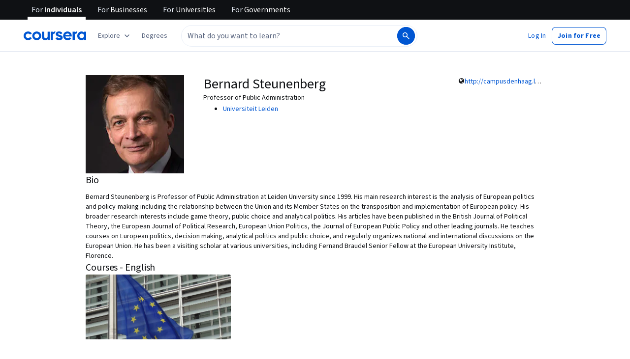

--- FILE ---
content_type: application/javascript
request_url: https://d3njjcbhbojbot.cloudfront.net/webapps/r2-builds/br/partners-graphql/21.a7ff65857abd24018186.js
body_size: 545
content:
(window.webpackJsonp=window.webpackJsonp||[]).push([[21],{EM8L:function(module,e,t){"use strict";t.r(e);var o=t("3tO9"),a=t.n(o),n=t("q1tI"),r=t("Wjkg"),i=t("vXr1"),u=t("cVIm"),c=function(){function UTMSource(e){var t=new URL(e);this.medium=t.searchParams.get("utm_medium"),this.source=t.searchParams.get("utm_source")}return UTMSource.prototype.isEmail=function(){return"email"===this.medium},UTMSource}(),s=new c("undefined"==typeof window?u.a.url.base:window.location.href),l=t("NGBY"),d=t("6Cpp"),p=t("yOow"),h=t("UyNQ"),m=["/degrees","/coronavirus","/government","/for-university-and-college-students","/business"];e.default=function(){var e=Object(i.c)(),t=Object(i.f)(),o=m.filter(function(e){return t.location.pathname.startsWith(e)}).length>0,u=s.isEmail(),c=r.a.get("has_previously_logged_in"),g=Object(n.useCallback)(function(){var o=e.pathname;p.b.connect("googleOneTap").then(function(e){h.a.thirdPartyAuth("googleOneTap",e);var t=(null!=e?e:{}).isRegistration;void 0!==t&&t?l.d(void 0,{addShowTouAcceptParam:Object(d.c)()}):l.c()}).fail(function(e){h.a.thirdPartyError("googleOneTap",e);var n=null==e?void 0:e.code,r=a()({},t.location.query);switch(n){case"accountLinkedToSocialAccount":case"existingCourseraAccountNoPasswordSet":r=a()(a()({},r),{},{authMode:"linked",authType:"google",serviceCode:null==e?void 0:e.existingAccountType});break;case"unknownStatus":r=a()(a()({},r),{},{authType:"google",errorCode:n});break;default:r=a()(a()({},r),{},{authMode:"complete",authType:"google",completeMode:n})}var i={pathname:t.location.pathname,params:t.params,query:r};t.push(a()(a()({},i),{},{pathname:o}))})},[e.pathname,t]);return Object(n.useEffect)(function(){o||u||c||setTimeout(g,1e3)},[]),null}}}]);
//# sourceMappingURL=21.a7ff65857abd24018186.js.map